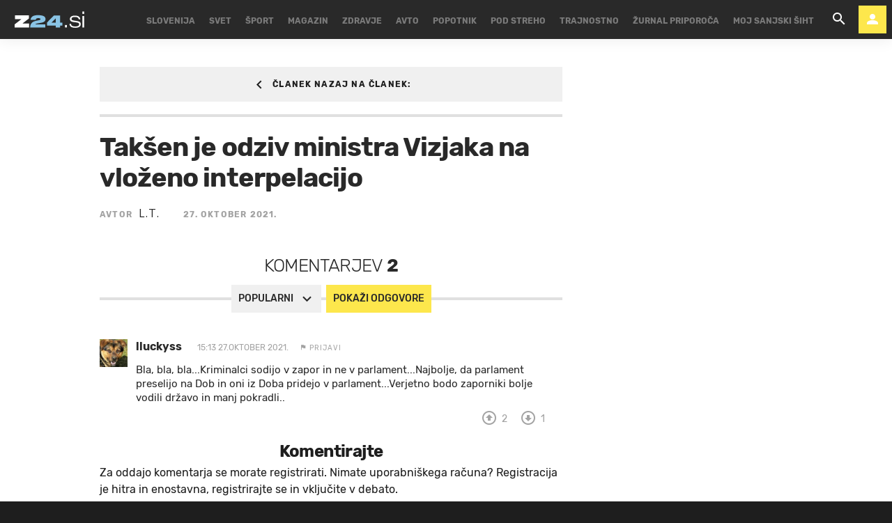

--- FILE ---
content_type: text/css
request_url: https://www.zurnal24.si/static/build/report_content_style.0e795569ed5e5ca579e9.css
body_size: 105
content:
.report_content_button{padding:3px 2px;font-size:1rem;background-color:rgba(0,0,0,0);color:#a3a3a3;text-transform:uppercase;border:0px;line-height:2rem;letter-spacing:.1em}

/*# sourceMappingURL=report_content_style.da62a938358461082ab8bb50a5264247.js.map*/

--- FILE ---
content_type: application/javascript
request_url: https://www.zurnal24.si/static/build/report_content_script.5e2b4171ae8df76a8fd3.js
body_size: 439
content:
window.reportFormCommentReport=async function(t,e){const o="/forum/report-content",r=e.querySelector(".btn_text"),n=e.dataset.csrfToken;e.setAttribute("disabled",!0),r.innerHTML="nalaganje...";try{const s=await fetch(o,{method:"POST",headers:{"Content-Type":"application/json","X-CSRFToken":n},body:JSON.stringify({post_id:t})}),a=await s.json();201===s.status?window.open(a.reportform_url):console.error(`[Reportform] Post report endpoint '${o}' returned status ${s.status}! Data not passed.`),e.removeAttribute("disabled"),r.innerHTML="prijavi"}catch(t){console.error(`[Reportform] Post report not passed to '${o}'!`),console.error(t),e.removeAttribute("disabled"),r.innerHTML="prijavi"}};
//# sourceMappingURL=report_content_script.2997cba0d8c78567056ebeb00f48e835.js.map

--- FILE ---
content_type: application/x-javascript; charset=utf-8
request_url: https://bin.livenetlife.com/?CodeId=beffe6ff-77d7-403a-8473-fd95201aa1e5&LNLReferer=https%3A%2F%2Fwww.zurnal24.si%2Fforum%2Fthread%2Ftaksen-je-odziv-ministra-vizjaka-na-vlozeno-interpelacijo-351306&cb=5895036299827701
body_size: 314
content:
var LiveNetLife_TimeSyncServerTimeStamp=1768676404808;var LiveNetLife_TimeSyncClientTimeStamp=(new Date()).getTime();(function () {var lnl = document.createElement('script');lnl.type = 'text/javascript';lnl.async = true;lnl.src = 'https://bin.livenetlife.com/GetMainScript.aspx?ETag=-1384038792&CodeId=beffe6ff-77d7-403a-8473-fd95201aa1e5';var s = document.getElementsByTagName('script')[0];s.parentNode.insertBefore(lnl, s);})();

--- FILE ---
content_type: text/plain; charset=UTF-8
request_url: https://at.teads.tv/fpc?analytics_tag_id=PUB_20755&tfpvi=&gdpr_status=23&gdpr_reason=230&gdpr_consent=&ccpa_consent=&shared_ids=&sv=d656f4a&
body_size: 56
content:
MDhhMjBjMGYtYzYwNC00MjI4LWE0ZTQtMGZlODc4OTA4YjIxIzAtMQ==

--- FILE ---
content_type: application/javascript; charset=utf-8
request_url: https://fundingchoicesmessages.google.com/f/AGSKWxUFukrb9Wc3hXT4dgKHH89Eqi74UiHjJb_KkRehJVDlXl5tw0a5so7ddh5rlyYHmhA2qcY7AEnOoZnq-1UvkfLwR4VIYrnYsgoKTbBhNvdyckAP7HIZp2Zsv5O1uFkyt4L4B83LSJy741FKWIttDYAREbh7jDSOa6NLpX8WgPfuPuFWG2ZnnvP9MnI=/_/ados?/adscloud./textad_.adcenter./banner-ad.
body_size: -1290
content:
window['284d1fdf-6f96-4a5e-806a-ea67dc09edee'] = true;

--- FILE ---
content_type: application/javascript
request_url: https://www.zurnal24.si/static/build/article.cf78443a70ff619265cf.js
body_size: 6342
content:
(()=>{var e={9402:()=>{$((function(){!function(){var e=window.location.hash;if(e){if(!$(e).length)return;$("html,body").animate({scrollTop:$(e).offset().top},300,"swing")}}();var e=window.location.pathname,t="Stranica komentara";function n(){$.each($("textarea[data-autoresize]"),(function(){var e=$(this),t=$(this).attr("maxlength"),n=e.closest(".onecomment").find(".js_textareaCount > span"),o=this.offsetHeight-this.clientHeight;e.on("keyup input",(function(i){var a;a=this,$(a).css("height","auto").css("height",a.scrollHeight+o),function(e){n.parent(".js_textareaCount").addClass("is_visible"),n.text(t-$(e).val().length)}(this),i.ctrlKey&&13==i.keyCode&&e.closest(".onecomment__form").find(".js_sendNewComment, .js_sendReplyComment").trigger("click")})),e.removeAttr("data-autoresize").addClass("js_initTextareaAutoResize")}))}function o(){$(".js_showReplyComment").each((function(){$(this).on("click",(function(e){!function(e,t){if(t.preventDefault(),e.hasClass("has_commentWindow"))return void $("html,body").animate({scrollTop:e.closest(".thread__item").find(".js_oneCommentReply").offset().top-$(window).height()/2},300,"swing");$(".js_cancelComment").trigger("click");var o=e.data("thread-id"),i=e.data("post-id"),a=e.data("comment-object"),r=$(".js_newComment").clone();r.removeClass("js_newComment").addClass("js_oneCommentReply").css({display:"none"}),r.find(".js_sendNewComment").removeClass("js_sendNewComment").addClass("js_sendReplyComment").attr({"data-thread-id":o,"data-post-id":i,"data-api":a}).text("Odgovori"),r.find(".js_commentText").attr({"data-autoresize":"",style:""}),r.find(".js_textareaCount").removeClass("is_visible"),r.find("form").attr({id:`post-form-${i}`}),r.find("form .captcha-container").attr({id:`recaptcha-post-${i}`}).empty(),e.addClass("has_commentWindow").closest(".thread__item").append(r),r.slideDown((function(){n()}));var l=r.find(".js_sendReplyComment"),c=r.find(".js_cancelComment");l.on("click",(function(e){s($(this),e)})),void 0!==window.grecaptcha&&window.grecaptcha.render(`recaptcha-post-${i}`,{sitekey:GR_SITE_KEY});c.on("click",(function(t){t.preventDefault(),e.removeClass("has_commentWindow"),$(this).closest(".js_oneCommentReply").slideUp((function(){$(this).remove()}))}))}($(this),e)}))}))}function i(e,n){if(n.preventDefault(),!e.hasClass("btn--invert")){var o=e.closest(".onecomment__rating, .commbox__rating");$.ajax({type:"POST",url:e.data("api"),success:function(n){o.find(".js_like, .js_dislike").removeClass("btn--invert"),e.addClass("btn--invert"),o.find(".js_like .vote__value").text(n.plus),o.find(".js_dislike .vote__value").text(n.minus),o.find(".js_line").css({width:n.percentage+"%"}),dataLayer.push({event:"GAEvent",eventCategory:"Komentari",eventAction:"Dobar / Loš",eventLabel:t,eventValue:void 0})},statusCode:{403:function(){console.warn("Korisnik nije logiran")},408:function(){console.error("Problem sa serverom - Pokušajte kasnije")},500:function(){console.error("Problem sa serverom - Pokušajte kasnije")},502:function(){console.error("Problem sa serverom - Pokušajte kasnije")}}})}}function a(e,t){t.preventDefault(),$.ajax({type:"POST",url:e.data("api"),success:function(t){e.hasClass("js_profileUnfollow")?e.removeClass("is_visible").siblings(".js_profileFollow").addClass("is_visible"):e.removeClass("is_visible").siblings(".js_profileUnfollow").addClass("is_visible")},statusCode:{403:function(){console.warn("Korisnik nije logiran")},408:function(){console.error("Problem sa serverom - Pokušajte kasnije")},500:function(){console.error("Problem sa serverom - Pokušajte kasnije")},502:function(){console.error("Problem sa serverom - Pokušajte kasnije")}}})}function s(e,t){t.preventDefault();var n=e.data("thread-id"),o=e.data("post-id"),i=e.data("comment-object"),a=e.data("is-recaptcha-enabled"),s=e.closest(".onecomment__form").find(".js_commentText"),r=e.closest(".js_oneCommentReply").siblings(".js_oneComment").attr("id"),c=$("#"+r).data("thread-url");if(0!==s.val().length){e.removeClass("btn--r").addClass("btn--disabled").css("pointer-events","none");var d={content:s.val(),comment_object:i};if(a){var m=e.closest("form").find(".captcha-container").first(),f=$("#g-recaptcha-response").val();if(!f){var u=m.find(".g-recaptcha-response").first().attr("id");f=$(`#${u}`).val()}f||(m.addClass("shake"),setTimeout((function(){m.removeClass("shake")}),1e3)),d.g_recaptcha_response=f}n&&(d.thread_id=n),o&&(d.post_id=o),$.ajax({type:"POST",url:e.data("api"),data:d,success:function(e){s.val("");e.message;var t=e.url;if(c){if(!$("#"+r).length)return;$("#"+r).closest(".thread__item").load(c,(function(){l(),$("#"+r).closest(".thread__item").find(".js_showReplyComment ").trigger("click"),$("body").hasClass("post_view")&&$(".post_view .js_oneCommentReply").show()}))}else setTimeout((function(){t?window.location.href=t:location.reload(),window.onhashchange=function(){location.reload()}}),600)},error:function(t,n,o){e.removeClass("btn--disabled").addClass("btn--r").css("pointer-events","auto");var i=$(".js_toaster");i.addClass("is_open"),i.find(".js_toasterText").text(t.responseJSON.message),setTimeout((function(){i.removeClass("is_open")}),3e3),$(".js_closeToaster").on("click",(function(){i.removeClass("is_open")}))},statusCode:{403:function(){console.warn("Korisnik nije logiran")},408:function(){console.error("Problem sa serverom - Pokušajte kasnije")},429:function(){},500:function(){console.error("Problem sa serverom - Pokušajte kasnije")},502:function(){console.error("Problem sa serverom - Pokušajte kasnije")}}})}}function r(e){if(!e.hasClass("js_bindEvents")){e.addClass("js_bindEvents");var n=e.find(".js_like"),o=e.find(".js_dislike"),s=e.find(".js_profileFollow"),r=e.find(".js_profileUnfollow"),l=e.find(".js_flagComment"),c=e.find(".js_deleteComment"),d=e.find(".js_showMoreComment"),m=e.find(".js_toggleSubcomment");n.on("click",(function(e){i($(this),e)})),o.on("click",(function(e){i($(this),e)})),s.on("click",(function(e){a($(this),e)})),r.on("click",(function(e){a($(this),e)})),l.on("click",(function(e){!function(e,n){n.preventDefault(),e.hasClass("btn--invert")||$.ajax({type:"POST",url:e.data("api"),success:function(n){e.addClass("btn--invert"),dataLayer.push({event:"GAEvent",eventCategory:"Komentari",eventAction:"Flagiranje",eventLabel:t,eventValue:void 0})},statusCode:{403:function(){console.warn("Korisnik nije logiran")},408:function(){console.error("Problem sa serverom - Pokušajte kasnije")},500:function(){console.error("Problem sa serverom - Pokušajte kasnije")},502:function(){console.error("Problem sa serverom - Pokušajte kasnije")}}})}($(this),e)})),c.on("click",(function(e){!function(e,n){n.preventDefault(),e.hasClass("btn--invert")||$.ajax({type:"POST",url:e.data("api"),success:function(n){e.addClass("btn--invert"),e.closest(".thread__item").addClass("thread__item--deleted").fadeIn().delay(1500).slideUp((function(){$(this).remove()})),dataLayer.push({event:"GAEvent",eventCategory:"Komentari",eventAction:"Flagiranje",eventLabel:t,eventValue:void 0})},statusCode:{403:function(){console.warn("Korisnik nije logiran")},408:function(){console.error("Problem sa serverom - Pokušajte kasnije")},500:function(){console.error("Problem sa serverom - Pokušajte kasnije")},502:function(){console.error("Problem sa serverom - Pokušajte kasnije")}}})}($(this),e)})),d.on("click",(function(e){!function(e,n){n.preventDefault(),e.closest(".onecomment__content, .onereply__content, .commbox__content").find(".js_onecommentContentHidden").removeClass("onecomment__content--hidden onereply__content--hidden commbox__post_content--hidden "),e.off().hide().siblings(".js_onecommentVisible").find(".commbox__hellip").hide(),dataLayer.push({event:"GAEvent",eventCategory:"Komentari",eventAction:"Prikaži još - tekst link",eventLabel:t,eventValue:void 0})}($(this),e)})),m.on("click",(function(e){!function(e,n){n.preventDefault(),e.siblings(".js_showReplyComment").hasClass("has_commentWindow")||e.siblings(".js_showReplyComment").trigger("click");const o=e.closest(".thread__item").find(".thread__sublist");e.toggleClass("is_active"),e.hasClass("is_active")?o.addClass("is_visible"):(o.removeClass("is_visible"),e.closest(".thread__item").find(".js_cancelComment").trigger("click")),dataLayer.push({event:"GAEvent",eventCategory:"Komentari",eventAction:"Prikaži odgovore",eventLabel:t,eventValue:void 0})}($(this),e)}))}}function l(){o();var e=$(".js_oneComment"),n=$(".js_sendNewComment"),i=$(".js_cancelComment"),a=$(".js_toggleAllSubcomment");n.hasClass("js_sendNewCommentInit")||(n.addClass("js_sendNewCommentInit"),n.on("click",(function(e){s($(this),e)}))),i.on("click",(function(e){e.preventDefault(),$(this).closest(".onecomment__content").find(".js_commentText").val("")})),a.on("click",(function(e){e.preventDefault(),$(".js_toggleSubcomment").trigger("click"),dataLayer.push({event:"GAEvent",eventCategory:"Komentari",eventAction:"Prikaži sve odgovore",eventLabel:t,eventValue:void 0})})),e.each((function(){r($(this))}))}-1===e.indexOf("/komentari")&&(t="Članak"),l(),$(".js_selectWrap").each((function(){var e=$(this),t=e.find(".fake__form_select_btn"),n=e.find(".fake__form_select_list"),o=e.find(".fake__form_select_item"),i=e.find(".fake__form_select_box"),a=$(".js_selectedSection");if(e.addClass("js_selectWrapFN"),t.on("click",(function(){n.addClass("is_visible")})),n.on("mouseleave",(function(){n.removeClass("is_visible")})),o.on("click",(function(e){var o=$(this).html(),a=$(this).data("value");i.find('option[value="'+a+'"]'),n.removeClass("is_visible"),t.html(o),i.val(a),document.location.href=function(e,t,n){e.indexOf("#")&&(e=e.split("#")[0]);var o=new RegExp("([?&])"+t+"=.*?(&|$)","i"),i=-1!==e.indexOf("?")?"&":"?";return e.match(o)?e.replace(o,"$1"+t+"="+n+"$2"):e+i+t+"="+n}(document.location.href,"order",a)})),a.html()){var s=i.find('option[value="'+a.html()+'"]');t.html(s.html())}})),n()}))},4301:()=>{$(".js_submitCorrection").click((function(e){e.preventDefault();var t=$(".js_modalMsg"),n=$(this).parent("form"),o=n.attr("action"),i=n.serializeArray();$.ajax({type:"POST",url:o,data:i,success:function(e){t.html('<div class="modal__message modal__message--success">Hvala.</span>'),setTimeout((function(){$(".js_modalClose").trigger("click")}),2e3)},error:function(e){t.html('<div class="modal__message modal__message--error">Dogodila se greška.</span>')}})})),$(".js_storeArticle").click((function(e){e.preventDefault();var t=$(this),n=t.data("action"),o=t.attr("href"),i=t.data("delete-url");"store"===n?$.ajax({type:"POST",url:o,data:{app_model:t.data("app"),pk:t.data("pk"),csrfmiddlewaretoken:t.data("csrf")},success:function(e){t.data("action","remove"),t.html("Remove article")},error:function(e){}}):"remove"==n&&$.ajax({type:"DELETE",url:i,beforeSend:function(e){e.setRequestHeader("X-CSRFToken",t.data("csrf"))},success:function(e){t.data("action","store"),t.text("Store article")},error:function(e){}})}))},4905:()=>{$((function(){$.fn.inView=function(){$(".detail_content");var e=$(window);obj=$(this);var t=e.scrollTop()+e.height()/4+250,n=e.scrollTop()+e.height()/4*2+250,o=obj.offset().top+obj.outerHeight();return n>=o&&t<=o};var e,t,n,o,i,a,s,r,l=function(e){return-1!=e.indexOf("vimeo")?"vimeo":-1!=e.indexOf("youtube")||-1!=e.indexOf("youtu.be")?"youtube":"CDN"};function c(e,t,n){""!==t&&t.preventDefault(),void 0===n&&(n=!1);var o=e;if(o.length){var i=o.data("href"),a=o.data("poster"),s=o.attr("id");switch(l(i)){case"vimeo":!function(e,t){f_width="100%",f_height="100%";var n=t.substr(t.lastIndexOf("/")+1);-1!==n.indexOf("id=")&&(n=t.substr(t.lastIndexOf("clip_id=")+8));var o=$(`<iframe src="http://player.vimeo.com/video/${n}?color=00adef&portrait=0&badge=0"\n        width="${f_width}" height="${f_height}" frameborder="0"\n        webkitallowfullscreen mozallowfullscreen allowfullscreen></iframe>`),i=$(`#${e}`),a=30;i.hasClass("inline_jwplayer")&&(a=0),i.css({width:f_width,height:f_height,"padding-top":a}).append(o)}(s,i);break;case"youtube":!function(e,t,n){void 0===n&&(n=0),!0===n&&(n=1);var o="100%",i=t.split("?v=")[1];i||(i=t.split("/v/")[1]);var a=$(`<iframe id="ytplayer" type="text/html" width="${o}" height="100%"\n          src="http://www.youtube.com/embed/${i}?autoplay=${n}&origin=${PUBLITZER.site_url}"\n          frameborder="0" style="position: absolute;" webkitallowfullscreen mozallowfullscreen allowfullscreen ></iframe>`),s=$(`#${e}`),r=0;s.hasClass("inline_jwplayer")&&(r=0),s.html("").css({display:"block",position:"relative",height:"0",width:o,"padding-top":r,"padding-bottom":"56.25%","margin-bottom":"20px"}).append(a)}(s,i,n);break;default:!function(e,t,n,o){jwplayer.key="g1st/18c6koHgHREMSYddDH3sd3cb7eWu8V+4Q==";var i="",a="16:9";"video"==e&&(a="16:9",i=""),$("body").data("bodyextrainfo","no_preroll")&&(i=""),jwplayer(e).setup({width:"100%",file:t,image:n,aspectratio:a,skin:"beelden",autostart:o,ga:{},advertising:{client:"vast",tag:i,admessage:"Nastavak videa za XX sekundi.",skipoffset:"10",skipmessage:"Skip in xx s",skiptext:"Skip"}}),o&&setTimeout((function(){jwplayer(e).play(!0)}),300)}(s,i,a,n)}}}$(".js_articleVideoPlayer").on("click",(function(e){c($(this),e,!0)})),n=$(".article__text"),o=!1,i=!1,$(window).scroll($.throttle(500,(function(){t=$("#inline_preroll_player"),e=jwplayer("inline_preroll_player"),i=!0,t.length>0&&(t.inView()?!1===o&&e.play(!0):e.pause(!0))}))),setInterval((function(){i&&(i=!1)}),100),setTimeout((function(){n.height()>=1e3&&(n.append('\n                    <div id="inline_preroll_player_container" style="position: relative; width:100%; height:0px; visibility:hidden; transition: height 0.5s; overflow: hidden;" href="#">\n                        <div id="inline_preroll_player" style="position: absolute; width: 100%; height: 100%;"></div>\n                    </div>'),jwplayer("inline_preroll_player").setup({file:"/static/video/blank_video.mp4",width:"100%",height:"100%",skin:"glow",autostart:!1,mute:!0,ga:{},advertising:{client:"vast",tag:"",admessage:"Nastavak videa za XX sekundi.",skipoffset:"10",skipmessage:"Skip in xx s",skiptext:"Skip"}}),jwplayer().onAdImpression((function(e){$("#inline_preroll_player_container").css({visibility:"visible","padding-bottom":"56.3%","margin-bottom":"20px"}),$("#inline_preroll_player").css({position:"absolute"})})),jwplayer().onAdComplete((function(){$("#inline_preroll_player_container").css({height:"0px"}),o=!0})),jwplayer().onAdError((function(){console.log("onAdError"),$("#inline_preroll_player_container").css({height:"0px"}),o=!0})),jwplayer().onAdSkipped((function(){$("#inline_preroll_player_container").css({height:"0px"}),o=!0})))}),1500),a=$(".js_SpecialBoxVideoPlayer"),s=0,a.length&&$(".js_SpecialBoxVideoPlayerTrigger").on("click",(function(e){e.preventDefault(),0===s&&($(this).find(".gallerybtn--play").remove(),c(a,"",!0)),s=1})),r=$("#article_content").find(".main_gutter").data("video-placement-id"),$(".inline_jwplayer").length&&$(".inline_jwplayer").show().each((function(){var e=$(this);e.addClass("inlinePlayerInitFN"),"CDN"==l(e.data("href"))?(e.attr("data-placement-id",r),e.find("> span").remove().end().wrap('<div class="responsive_inline_container" id="container_'+e.attr("id")+'">').wrap("<div>"),c(e,""),function(e,t){if(!1!==$("#article_content .main_gutter").data("videoautoplay")){$("#"+t).offset();var n=jwplayer(e.attr("id")),o=!1;e.addClass("autoplay_init"),n.setVolume(33),n.onSeek((function(){o=!0})),n.onVolume((function(){o=!0})),n.onDisplayClick((function(){o=!0})),$(window).scroll($.throttle(500,(function(){o||($("#"+t).inView()?n.play(!0):n.pause(!0))})))}}(e,"container_"+e.attr("id"))):c(e,"")})),c($(".js_startArticleVideo"),"",!0)}))}},t={};function n(o){var i=t[o];if(void 0!==i)return i.exports;var a=t[o]={exports:{}};return e[o](a,a.exports,n),a.exports}n(4301),n(9402),n(4905),$((function(){const e=window.matchMedia("(max-width: 1023px)");function t(){if(e.matches||0!==$(".magnifier").length)e.matches&&$(".magnifier").length>0&&$(".magnifier").remove();else{let e='<button class="magnifier" type="button"><i class="icon icon-magnify"></i> POVEČAJ</button>';$(".article__content p > iframe").after(e),$(".magnifier").each((function(){$(this).magnificPopup({items:{src:$(this).prev().clone().first(),type:"inline",midClick:!0},closeMarkup:'<button class="magnifier close_button" title="Zapri"><i class="icon icon-close"></i></button>',closeBtnInside:!1})}))}}$(".article__content a[href^='http']").attr("target","_blank"),$(".js_articleCorrect").magnificPopup({modal:!0,items:{src:"#article_correction",type:"inline",midClick:!0},callbacks:{open:function(){var e,t,n,o,i,a,s,r;$(".js_modalClose").addClass("js_modalCloseFN"),$(".js_modalClose").on("click",(function(e){$("body").hasClass("standalone_modal")||$("body").hasClass("modal--standalone")||(e.preventDefault(),$.magnificPopup.instance.close())})),e=$(".js_articleCorrect"),t=$(".js_articleText"),n=$(".js_sendCorrectedArticle"),o=e.data("m_error"),i=e.data("m_meta-app-name"),a=e.data("m_meta-model-name"),s=e.data("m_meta-pk"),r=e.data("m_meta-article-title"),n.on("click",(function(n){n.preventDefault(),0!==t.val().length&&$.ajax({type:"POST",url:e.data("url"),data:{title:r,correction:t.val(),model:a,app:i,pk:s},success:function(e){$(".mfp-content .js_modalTitle").text("Članak uspješno prijavljen"),$(".mfp-content .js_articleText").slideUp(),setTimeout((function(){$.magnificPopup.instance.close()}),3e3)},statusCode:{201:function(){console.info("Uspješno")},403:function(){$(".mfp-content .js_modalTitle").text(o).css("color","#F00"),$(".mfp-content .js_articleText").slideUp()},408:function(){console.warn("Problem sa serverom - Pokušajte kasnije")},409:function(){$(".mfp-content .js_modalTitle").text(o).css("color","#F00"),$(".mfp-content .js_articleText").slideUp()},500:function(){console.warn("Problem sa serverom - Pokušajte kasnije")},502:function(){console.warn("Problem sa serverom - Pokušajte kasnije")}}})}))}}}),function(){const e=$(".xinline-gallery");$(e).each((function(t){const n=`${e[t].href}&close_url=${currentUrl}`;$(e[t]).attr("href",n)}))}(),$.isFunction($.fn.imageLightbox)?($("div.js_lightbox img:not(div.js_lightbox>a>img)").each((function(){$(this).parent().wrap((function(){return'<a class="imagelightbox"/>'}))})),function(){const t=$(".imagelightbox"),n="imagelightbox-on-hover",o=()=>{e.matches?t.hasClass(n)&&(t.removeClass(n),t.each(((e,t)=>{$(t).removeAttr("href")}))):t.hasClass(n)||(t.addClass(n),t.each(((e,t)=>{const n=$(t);n.attr("href",n.find("img").data("href"))})))};t.imageLightbox({selector:'id="imagelightbox"',allowedTypes:"png|jpg|jpeg|gif",animationSpeed:300,preloadNext:!0,enableKeyboard:!0,quitOnEnd:!1,quitOnImgClick:!1,quitOnDocClick:!0,onStart:!1,onEnd:!1,onLoadStart:!1,onLoadEnd:!1,button:!0}),o(),$(window).resize((function(){o()}))}()):console.warn("Plugin 'imagelightbox' not loaded."),t(),$(window).resize((function(){t()}))}))})();
//# sourceMappingURL=article.374598875bc2d4dc8ed7adbc9b7db979.js.map

--- FILE ---
content_type: image/svg+xml
request_url: https://www.zurnal24.si/static/images/publitzer-logo.svg
body_size: 3519
content:
<?xml version="1.0" encoding="utf-8"?>
<!-- Generator: Adobe Illustrator 21.1.0, SVG Export Plug-In . SVG Version: 6.00 Build 0)  -->
<svg version="1.1" id="publitzer_media_platform" xmlns="http://www.w3.org/2000/svg" xmlns:xlink="http://www.w3.org/1999/xlink"
	 x="0px" y="0px" viewBox="0 0 151 38" style="enable-background:new 0 0 151 38;" xml:space="preserve">
<style type="text/css">
	.st0{clip-path:url(#SVGID_2_);}
	.st1{fill:#FFFFFF;}
	.st2{clip-path:url(#SVGID_4_);}
	.st3{clip-path:url(#SVGID_6_);}
</style>
<g id="logotype">
	<g>
		<defs>
			<rect id="SVGID_1_" width="151" height="38"/>
		</defs>
		<clipPath id="SVGID_2_">
			<use xlink:href="#SVGID_1_"  style="overflow:visible;"/>
		</clipPath>
		<g id="descriptor" class="st0">
			<path class="st1" d="M146.70898,18h0.63477l1.21387,4.15997L149.73438,18h0.62891l0.34863,5h-0.46094l-0.28027-4.08443
				L148.80078,23h-0.47363l-1.20801-4.08443L146.87012,23h-0.45996L146.70898,18z"/>
			<path class="st1" d="M139.09082,18h1.94336c0.59082,0,1.05176,0.36912,1.05176,1.50273
				c0,1.29755-0.61621,1.40684-0.79102,1.43469L142.25391,23h-0.49805l-0.95898-2.04222l-1.24512-0.09536V23h-0.46094V18z
				 M141.03418,20.41134c0.28613,0,0.58496,0,0.58496-0.90861c0-0.89467-0.31152-0.99003-0.58496-0.99003h-1.48242v1.89864
				H141.03418z"/>
			<path class="st1" d="M133.05078,17.96679c1.07715,0,1.75586,0.22501,1.75586,2.56777c0,2.20615-0.63574,2.49223-1.75586,2.49223
				c-1.12109,0-1.76855-0.21858-1.76855-2.49223C131.28223,18.19179,132.00488,17.96679,133.05078,17.96679z M133.05078,22.52213
				c0.9707,0,1.29492-0.28715,1.29492-1.98757c0-2.04222-0.44824-2.06365-1.29492-2.06365
				c-0.82812,0-1.30762,0.02143-1.30762,2.06365C131.74316,22.28962,132.06738,22.52213,133.05078,22.52213z"/>
			<path class="st1" d="M124.38867,18.88771c0-0.66913,0.36719-0.90807,0.78418-0.88771l1.96777,0.10929v0.39591h-1.96777
				c-0.32324,0-0.32324,0.19822-0.32324,0.38251v1.36612l2.04199,0.06857v0.40287l-2.04199,0.06857V23h-0.46094V18.88771z"/>
			<path class="st1" d="M117.00195,18h3.16211v0.5052h-1.36914V23h-0.46094v-4.4948h-1.33203V18z"/>
			<path class="st1" d="M111.4248,18h0.46094l1.59961,5h-0.54785l-0.39258-1.39398h-1.81738L110.31641,23H109.75L111.4248,18z
				 M112.38379,21.10136l-0.73535-2.32937l-0.75293,2.32937H112.38379z"/>
			<path class="st1" d="M102.84473,18h0.46094v4.13961c0,0.36216,0.20508,0.35466,0.38574,0.35466h1.90527V23h-1.90527
				c-0.41113,0-0.84668-0.08893-0.84668-0.86039V18z"/>
			<path class="st1" d="M95.5752,18h1.87402c0.49219,0,1.08984,0.22608,1.08984,1.44809c0,1.42719-0.62891,1.51612-1.08984,1.51612
				c-0.24902,0-1.38184-0.11572-1.41309-0.13608V23H95.5752C95.5752,23,95.5752,18,95.5752,18z M97.44922,20.45955
				c0.32422,0,0.62305-0.10286,0.62305-1.01147c-0.0127-0.89467-0.40527-0.93539-0.62305-0.93539h-1.41309v1.94686
				C96.03613,20.45955,97.44922,20.45955,97.44922,20.45955z"/>
			<path class="st1" d="M84.41113,18h0.79688l1.52539,5h-0.79102l-0.34863-1.20861h-1.6123L83.62695,23h-0.80371L84.41113,18z
				 M85.40723,21.06707l-0.59766-1.98757l-0.62305,1.98757H85.40723z"/>
			<path class="st1" d="M77.9873,18h0.72266v5H77.9873V18z"/>
			<path class="st1" d="M70.32324,18h1.84863c1.33887,0,1.59375,1.35916,1.59375,2.52063c0,1.34576-0.4541,2.47937-1.59375,2.47937
				h-1.84863V18z M72.12793,22.26926c0.6543,0,0.91504-0.73824,0.91504-1.75613c0-1.37898-0.34863-1.78935-0.91504-1.78935h-1.08301
				v3.54548H72.12793z"/>
			<path class="st1" d="M63.24854,18.98307c0-0.79128,0.49219-0.99593,0.91553-0.98307c0,0,1.73682,0.06857,1.99219,0.10929v0.64877
				h-1.86182c-0.32324,0-0.32324,0.19822-0.32324,0.38251v0.99111l1.91113,0.0675v0.64931l-1.91113,0.06857v0.99004
				c0.00586,0.36216,0.20508,0.35466,0.38574,0.35466h1.79932v0.64288c-0.22412,0.03429-1.93018,0.11572-1.93018,0.11572
				c-0.41064,0.02036-0.97754-0.08143-0.97754-0.94932C63.24854,22.07103,63.24854,18.98307,63.24854,18.98307z"/>
			<path class="st1" d="M54.8042,18h1.00195l0.92188,3.68853L57.63672,18h0.99609l0.39844,5h-0.70947l-0.29297-3.60656L57.13232,23
				H56.3418l-0.92139-3.60656L55.15869,23h-0.71582L54.8042,18z"/>
		</g>
	</g>
	<g>
		<defs>
			<rect id="SVGID_3_" width="151" height="38"/>
		</defs>
		<clipPath id="SVGID_4_">
			<use xlink:href="#SVGID_3_"  style="overflow:visible;"/>
		</clipPath>
		<g id="publitzer" class="st2">
			<path class="st1" d="M148.1033,12.83862l-2.93382-3.96403c-0.29762-0.0066-0.70947-0.01981-1.24028-0.04632v4.01035h-2.02917
				v-9.6c0.11082,0,0.53419-0.0166,1.27008-0.04801c0.73758-0.03311,1.328-0.04962,1.7795-0.04962
				c2.79646,0,4.1922,0.94266,4.1922,2.82959c0,0.56891-0.19177,1.08491-0.57881,1.55289
				c-0.38365,0.46799-0.87154,0.79711-1.45528,0.99058l3.25127,4.32456C150.35898,12.83861,148.1033,12.83861,148.1033,12.83862z
				 M143.9292,4.72039v2.66744c0.35884,0.02481,0.63664,0.0381,0.82521,0.0381c0.81862,0,1.41234-0.10093,1.791-0.30101
				c0.37875-0.20177,0.56891-0.59203,0.56891-1.17415c0-0.47137-0.20338-0.80041-0.60693-0.98897
				c-0.40685-0.18687-1.0452-0.28111-1.91833-0.28111C144.38068,4.68068,144.15909,4.69389,143.9292,4.72039z"/>
			<path class="st1" d="M132.65717,4.7518v2.24746h3.6366v1.44866h-3.6366v2.8759h4.98773v1.51479h-6.94247v-9.6h7.0235v1.51318
				h-5.06876V4.7518z"/>
			<path class="st1" d="M119.11447,12.83862V12.288l4.59087-7.53619h-4.51643V3.23863h7.17404v0.55063l-4.60576,7.53458h4.76944
				v1.51479h-7.41216V12.83862z"/>
			<path class="st1" d="M112.25964,4.7518v8.08682h-1.95634V4.7518h-3.50106V3.23862h9.1139V4.7518H112.25964z"/>
			<path class="st1" d="M101.09016,12.83862v-9.6h1.95145v9.6H101.09016z"/>
			<path class="st1" d="M90.10424,12.83862v-9.6h1.95145v8.08521h4.9729v1.51479H90.10424z"/>
			<path class="st1" d="M81.86357,12.83862h-3.36378v-9.5934C79.98157,3.184,81.01847,3.1542,81.61549,3.1542
				c1.14274,0,2.03417,0.21168,2.67743,0.64004c0.64505,0.42506,0.96747,1.0336,0.96747,1.8241
				c0,0.75909-0.46307,1.35942-1.38421,1.80099c1.366,0.41506,2.05067,1.27009,2.05067,2.56828
				c0,0.87484-0.37704,1.56771-1.13445,2.0804C84.03491,12.58071,83.05923,12.83862,81.86357,12.83862z M80.45293,4.60786v2.30038
				c0.29932,0.0182,0.61184,0.0265,0.94266,0.0265c1.27339,0,1.91004-0.41845,1.91004-1.25188
				c0-0.73758-0.58043-1.10802-1.73316-1.10802C81.26656,4.57484,80.8928,4.58635,80.45293,4.60786z M80.45293,8.23786v3.17192
				c0.39525,0.0315,0.71277,0.04471,0.96247,0.04471c0.86823,0,1.50158-0.12904,1.89685-0.38535
				c0.39193-0.258,0.58871-0.68627,0.58871-1.28499c0-0.54572-0.18188-0.94266-0.55061-1.19236
				c-0.36555-0.24809-1.0022-0.37374-1.91514-0.37374C81.24503,8.21804,80.9193,8.22634,80.45293,8.23786z"/>
			<path class="st1" d="M65.62694,3.23862h1.95146v6.50581c0,0.516,0.18025,0.93606,0.54079,1.25857
				c0.36053,0.32243,0.85664,0.4845,1.48508,0.4845c0.70777,0,1.25689-0.15876,1.65044-0.47459
				c0.39355-0.31591,0.59042-0.75079,0.59042-1.29989v-6.4744h1.95306v6.60505c0,0.98728-0.38035,1.75966-1.13942,2.31859
				c-0.75741,0.55901-1.77119,0.83843-3.03798,0.83843c-1.27839,0-2.25906-0.27282-2.95693-0.81853
				c-0.69288-0.5458-1.0369-1.328-1.0369-2.34509C65.62695,9.83707,65.62695,3.23862,65.62694,3.23862z"/>
			<path class="st1" d="M56.10297,9.30625v3.53237h-1.95314v-9.5934c1.3015-0.04801,2.06229-0.07113,2.28218-0.07113
				c1.73976,0,3.00985,0.23149,3.81356,0.69787c0.80379,0.46468,1.20396,1.19066,1.20396,2.17803
				c0,2.20115-1.48508,3.30257-4.46021,3.30257C56.76774,9.35257,56.47342,9.33597,56.10297,9.30625z M56.10297,4.72039v3.07268
				c0.32904,0.02972,0.59034,0.04462,0.78051,0.04462c0.89304,0,1.54138-0.12904,1.95475-0.38865
				c0.41016-0.2613,0.61193-0.68297,0.61193-1.26839c0-0.99558-0.91616-1.49337-2.75355-1.49337
				C56.48993,4.68728,56.29315,4.69719,56.10297,4.72039z"/>
		</g>
	</g>
	<g>
		<defs>
			<rect id="SVGID_5_" width="151" height="38"/>
		</defs>
		<clipPath id="SVGID_6_">
			<use xlink:href="#SVGID_5_"  style="overflow:visible;"/>
		</clipPath>
		<g id="sign_1_" class="st3">
			<polygon class="st1" points="12,0 12,12 0,12 			"/>
			<rect x="13" class="st1" width="12" height="12"/>
			<polygon class="st1" points="38,12 26,12 26,0 			"/>
			<rect x="0.00025" y="13" class="st1" width="11.99975" height="12"/>
			<rect x="13.0005" y="13" class="st1" width="11.9995" height="12"/>
			<polygon class="st1" points="26,25 26,13 38,13 			"/>
			<polygon class="st1" points="0,38 0,26 12,26 			"/>
		</g>
	</g>
</g>
</svg>


--- FILE ---
content_type: application/javascript; charset=utf-8
request_url: https://fundingchoicesmessages.google.com/f/AGSKWxWzIcPNV6Jep_sDeS21khabVeRB_tM9-leRReQdLOez7xPlMDTFDRjrFPqiEV7g2H6yeI5VoMjtakhNKcDjHd2rwyidD23gn8xaExXBhS5PmOsU0Nt1F0r4aHfHIswckKKt1E-0?fccs=W251bGwsbnVsbCxudWxsLG51bGwsbnVsbCxudWxsLFsxNzY4Njc2NDA3LDI4MjAwMDAwMF0sbnVsbCxudWxsLG51bGwsW251bGwsWzcsNl0sbnVsbCxudWxsLG51bGwsbnVsbCxudWxsLG51bGwsbnVsbCxudWxsLG51bGwsMV0sImh0dHBzOi8vd3d3Lnp1cm5hbDI0LnNpL2ZvcnVtL3RocmVhZC90YWtzZW4tamUtb2R6aXYtbWluaXN0cmEtdml6amFrYS1uYS12bG96ZW5vLWludGVycGVsYWNpam8tMzUxMzA2IixudWxsLFtbOCwiTTlsa3pVYVpEc2ciXSxbOSwiZW4tVVMiXSxbMTYsIlsxLDEsMV0iXSxbMTksIjIiXSxbMTcsIlswXSJdLFsyNCwiIl0sWzI5LCJmYWxzZSJdXV0
body_size: 110
content:
if (typeof __googlefc.fcKernelManager.run === 'function') {"use strict";this.default_ContributorServingResponseClientJs=this.default_ContributorServingResponseClientJs||{};(function(_){var window=this;
try{
var np=function(a){this.A=_.t(a)};_.u(np,_.J);var op=function(a){this.A=_.t(a)};_.u(op,_.J);op.prototype.getWhitelistStatus=function(){return _.F(this,2)};var pp=function(a){this.A=_.t(a)};_.u(pp,_.J);var qp=_.Zc(pp),rp=function(a,b,c){this.B=a;this.j=_.A(b,np,1);this.l=_.A(b,_.Nk,3);this.F=_.A(b,op,4);a=this.B.location.hostname;this.D=_.Dg(this.j,2)&&_.O(this.j,2)!==""?_.O(this.j,2):a;a=new _.Og(_.Ok(this.l));this.C=new _.bh(_.q.document,this.D,a);this.console=null;this.o=new _.jp(this.B,c,a)};
rp.prototype.run=function(){if(_.O(this.j,3)){var a=this.C,b=_.O(this.j,3),c=_.dh(a),d=new _.Ug;b=_.fg(d,1,b);c=_.C(c,1,b);_.hh(a,c)}else _.eh(this.C,"FCNEC");_.lp(this.o,_.A(this.l,_.Ae,1),this.l.getDefaultConsentRevocationText(),this.l.getDefaultConsentRevocationCloseText(),this.l.getDefaultConsentRevocationAttestationText(),this.D);_.mp(this.o,_.F(this.F,1),this.F.getWhitelistStatus());var e;a=(e=this.B.googlefc)==null?void 0:e.__executeManualDeployment;a!==void 0&&typeof a==="function"&&_.Qo(this.o.G,
"manualDeploymentApi")};var sp=function(){};sp.prototype.run=function(a,b,c){var d;return _.v(function(e){d=qp(b);(new rp(a,d,c)).run();return e.return({})})};_.Rk(7,new sp);
}catch(e){_._DumpException(e)}
}).call(this,this.default_ContributorServingResponseClientJs);
// Google Inc.

//# sourceURL=/_/mss/boq-content-ads-contributor/_/js/k=boq-content-ads-contributor.ContributorServingResponseClientJs.en_US.M9lkzUaZDsg.es5.O/d=1/exm=ad_blocking_detection_executable,kernel_loader,loader_js_executable/ed=1/rs=AJlcJMzanTQvnnVdXXtZinnKRQ21NfsPog/m=cookie_refresh_executable
__googlefc.fcKernelManager.run('\x5b\x5b\x5b7,\x22\x5b\x5bnull,\\\x22zurnal24.si\\\x22,\\\x22AKsRol9MlCmxPl1e6OX0xW9zdFpSwqtcG_ivRQnNNIrSCEl7oCnVoC-QQDw3pC7j363zOJF4yYod-nwb49r8a7hnmjjLK5isbyo2IFHflb0qTqyiMgW4Xx52SbxPrkNNlN051zgQXTTKiSsZQZr9QI44kcNuCGJ3HA\\\\u003d\\\\u003d\\\x22\x5d,null,\x5b\x5bnull,null,null,\\\x22https:\/\/fundingchoicesmessages.google.com\/f\/AGSKWxUs4rBf2vgUq9OPw6gZxYYzXlxD-KGVj01LbDL8ceJhvkh9Jc-fXLb8QFeQ0vnFPS5h2iuXs3PfjVQ3qRD1Ga6wG3QE6iXWY13DbDlwZ4wUk0aUjzhXRPYlxUqW9Sjw0ZkAySPi\\\x22\x5d,null,null,\x5bnull,null,null,\\\x22https:\/\/fundingchoicesmessages.google.com\/el\/AGSKWxVpY8eHVvCfWOZQjXMwsOSHzv9u7m_998419Fn2uTLBJg6U9bOaULnR0lgbBT0fF2L3OiW18S7KP4J4PPUwNCsYjkakuKKL5bM1qyuPLt5zTavFwggZ_K2-9vHbW0uDLco9uYjm\\\x22\x5d,null,\x5bnull,\x5b7,6\x5d,null,null,null,null,null,null,null,null,null,1\x5d\x5d,\x5b3,1\x5d\x5d\x22\x5d\x5d,\x5bnull,null,null,\x22https:\/\/fundingchoicesmessages.google.com\/f\/AGSKWxVrfOJiWyOE-inUcuadU6pXhmWZJWCAxla-JsIFN6fGBaHNMTvAGgYezE-_Qpq2tm1TGG4H6M1amUOCsxnJVYdifINlHDyzPGWdEFRX6wKTLTk9kSmEYdn7qepUlXqVJOV90U0q\x22\x5d\x5d');}